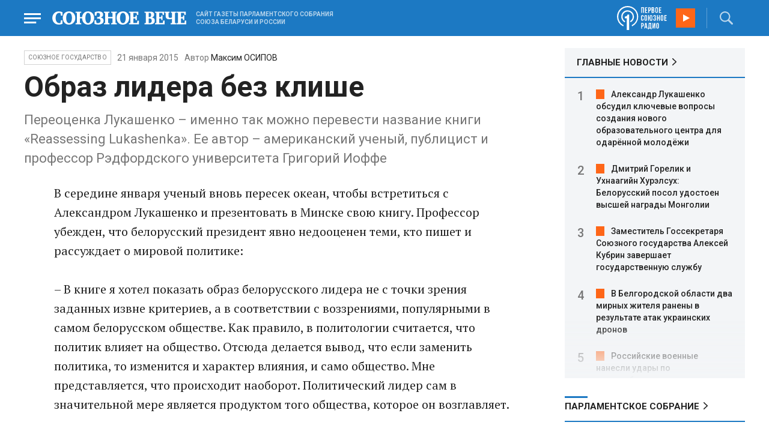

--- FILE ---
content_type: text/html; charset=UTF-8
request_url: https://www.souzveche.ru/articles/our-union/26008/
body_size: 13064
content:

<!DOCTYPE html>
<html lang="ru">

<head>
    <title>Образ лидера без клише - Союзное Вече</title>

    <meta charset="UTF-8" />
    <meta http-equiv="Content-Type" content="text/html; charset=utf-8">
    <meta http-equiv="X-UA-Compatible" content="IE=edge" />
    <meta name="viewport" content="width=device-width">
    <meta name="referrer" content="origin">

    <meta name="yandex-verification" content="5971b1c0ef0230e2" />
    <meta name="zen-verification" content="o9ZuOFuPAR5zU5cAhcc0XUgr4xZVhqG823jhh3jEoEvXHsXLhPPcFSKHXurw61Ag" />

    <link rel="stylesheet" href="/local/templates/2023/css/animate.css" type="text/css" />
    <link rel="stylesheet" href="/local/templates/2023/css/main.css?21" type="text/css" />

    <link rel="icon" href="/local/templates/2023/favicon.ico" type="image/x-icon">
    <meta property="og:image" content="https://www.souzveche.ru/souzveche-logo.jpg" />
    <meta property="og:title" content="Образ лидера без клише - Союзное Вече" />
    <meta property="og:description" content="Переоценка Лукашенко – именно так можно перевести название книги «Reassessing Lukashenka». Ее автор – американский ученый, публицист и профессор Рэдфордского университета Григорий Иоффе" />


    <script src="/local/templates/2023/js/jquery.min.js"></script>
    <script src="/local/templates/2023/js/main.js?21"></script>

    <link rel="preconnect" href="https://fonts.googleapis.com">
    <link rel="preconnect" href="https://fonts.gstatic.com" crossorigin>
    <link href="https://fonts.googleapis.com/css2?family=PT+Serif:ital,wght@0,400;0,700;1,400;1,700&family=Roboto:wght@400;500;700&display=swap" rel="stylesheet">

    <meta http-equiv="Content-Type" content="text/html; charset=UTF-8" />
<meta name="robots" content="index, follow" />
<meta name="keywords" content="союзное государство, статья, публикация, статьи, публикации" />
<meta name="description" content="Переоценка Лукашенко – именно так можно перевести название книги «Reassessing Lukashenka». Ее автор – американский ученый, публицист и профессор Рэдфордского университета Григорий Иоффе" />
<link href="/local/templates/2023/styles.css?1698480964832" type="text/css"  data-template-style="true"  rel="stylesheet" />
<script src="/local/templates/2023/components/custom/radio/.default/script.js?1698480964323"></script>

</head>

<body>
        <div class="page_wrapper agr">

            <!-- Header start -->
        <div class="headline_clear flex"></div>
        <div class="header bblue fixed w100">
            <div class="menu_more bblue h100 fixed fadeInLeft animated" id="menu_more">
                <div class="auto anim">
                <ul class="f16"><li><b>РУБРИКИ</b></li><li><a href="/articles/politics/">Первые лица</a></li><li><a href="/articles/tribune_deputy/">Парламентское Собрание</a></li><li><a href="/articles/economy/">Экономика</a></li><li><a href="/articles/community/">Общество</a></li><li><a href="/articles/science/">Наука</a></li><li><a href="/articles/culture/">Культура</a></li><li><a href="/articles/sport/">Спорт</a></li><li><a href="/articles/tourism/">Туризм</a></li><li><a href="/articles/laws_and_rights/">Вопрос-ответ</a></li><li><a href="/videonews/"><span style="padding-top: 16px;">Видео</span></a></li></ul><ul class="f14"><li><b>О НАС</b></li><li><a href="/about/">О сайте</a></li><li><a href="/contacts/">Контакты</a></li><li><a href="/rules/">Правовая информация</a></li></ul>                </div>

                <div class="socium flex row bblue">
                    <a target="_blank" href="https://vk.com/souzveche"><img src="/local/templates/2023/i/header/vk.svg" /></a>
                    <a target="_blank" href=""><img src="/local/templates/2023/i/header/ok.svg" /></a>
                    <a target="_blank" href="https://www.youtube.com/channel/UCeme9Tyhq3FxWDzDa1PlYMA"><img src="/local/templates/2023/i/header/youtube.svg" /></a>
                    <a target="_blank" href="https://t.me/souz_veche"><img src="/local/templates/2023/i/header/tg.svg" /></a>
                    <a target="_blank" href="https://dzen.ru/ru_by?share_to=link"><img src="/local/templates/2023/i/header/zen2.svg"></a>
                    <a target="_blank" href="https://max.ru/ru_by"><svg width="22" height="21" viewBox="0 0 25 24" fill="none" xmlns="http://www.w3.org/2000/svg"><path fill-rule="evenodd" clip-rule="evenodd" d="M12.3405 23.9342C9.97568 23.9342 8.87728 23.5899 6.97252 22.2125C5.76041 23.762 1.94518 24.9672 1.77774 22.9012C1.77774 21.3535 1.42788 20.0492 1.04269 18.6132C0.570922 16.8544 0.0461426 14.898 0.0461426 12.0546C0.0461426 5.27426 5.6424 0.175079 12.2777 0.175079C18.913 0.175079 24.1153 5.52322 24.1153 12.1205C24.1153 18.7178 18.7474 23.9342 12.3405 23.9342ZM12.4368 6.03673C9.20791 5.86848 6.68817 8.0948 6.13253 11.5794C5.6724 14.465 6.48821 17.9812 7.18602 18.1582C7.51488 18.2416 8.35763 17.564 8.87711 17.0475C9.73154 17.5981 10.712 18.0245 11.8019 18.0813C15.1168 18.254 18.0544 15.6761 18.228 12.382C18.4016 9.08792 15.7517 6.20946 12.4368 6.03673Z" fill="currentColor"></path></svg></a>
                </div>
            </div>


            <div class="wrapper pl0">
                <div class="flex between row ">
                    <div class="flex row center">
                        <a href="javascript:void(0);" class="menu p15 anim" id="menu"></a>
                        <a href="/" class="logo flex center"><img src="/local/templates/2023/i/header/logo.svg" /></a>
                        <p class="flex ml15 wordmark f10"><b>САЙТ ГАЗЕТЫ ПАРЛАМЕНТСКОГО СОБРАНИЯ СОЮЗА БЕЛАРУСИ И РОССИИ</b></p>
                    </div>
                    <div class="flex row center">
                        
<audio id="FirstUnionRadio_Source">
	<source src="https://souz.hostingradio.ru:80/souz128.mp3?radiostatistica=souzveche" type="audio/mp3">
</audio>
<div class="radio flex row center active">
    <span class="icon"><img src="/local/templates/2023/i/header/radio.svg"></span>
    <a id="FirstUnionRadio" class="play flex anim" href="javascript:void(0);"></a>
</div>
                        <div class="search flex center" id="search">
                            <form class="form fadeInRight animated" action="/search/">
                                <input class="text f18" type="text" name="q" placeholder="Поиск по сайту" >
                                <input class="submit f14" type="submit" value="Найти">
                            </form>
                            <a class="flex center anim" href="javascript:void(0);"></a>
                        </div>
                    </div>
                </div>
            </div>
        </div>
        <!-- Header end -->

        

<div class="article_block">
	<div class="wrapper main flex row between start">
						

<article class="left flex column start article">
    <div class="flex row tagblock center wrap">
        <a class="tag f10 anim uppercase" href="/articles/our-union/">Союзное государство</a>
        <time class="time f14" datetime="2015-01-21T00:00:00+03:00">21 января 2015</time>
									<p class="author">Автор <a href="#"><a href="/authors/maxim_osipov/">Максим ОСИПОВ</a></a></p>					
					    </div>
    <h1>Образ лидера без клише</h1>
    <h4>Переоценка Лукашенко – именно так можно перевести название книги «Reassessing Lukashenka». Ее автор – американский ученый, публицист и профессор Рэдфордского университета Григорий Иоффе</h4>

    <div class="flex column body_article">
		
		<div class="p">
		В середине января ученый вновь пересек океан, чтобы встретиться с Александром Лукашенко и презентовать в Минске свою книгу. Профессор убежден, что белорусский президент явно недооценен теми, кто пишет и рассуждает о мировой политике:<br />
<br />
– В книге я хотел показать образ белорусского лидера не с точки зрения заданных извне критериев, а в соответствии с воззрениями, популярными в самом белорусском обществе. Как правило, в политологии считается, что политик влияет на общество. Отсюда делается вывод, что если заменить политика, то изменится и характер влияния, и само общество. Мне представляется, что происходит наоборот. Политический лидер сам в значительной мере является продуктом того общества, которое он возглавляет.<br />
<br />
Действительность намного многообразнее различных клише – эту мысль американский профессор провел красной нитью и в своей книге, и на презентации издания в Минске. «Лукашенко возглавил страну, которая еще в меньшей степени была готова к государственности, чем другие постсоветские страны, – напомнил он. – Именно в ходе его правления выкристаллизовалось ощущение того, что Беларусь – суверенное и независимое государство. Александр Лукашенко – это отец белорусской государственности, консолидирующий как своих соратников, так и недругов. В истории страны он получит положительную оценку. Я же поставил целью уже сегодня сформировать более адекватный, сбалансированный его образ, свободный от множества клише».<br />
<br />
Свои эссе о Беларуси профессор регулярно пишет для сетевого журнала Eurasia Daily Monitor Джеймстаунского фонда, причем они становятся все более востребованными у англоязычной публики. Особенно после того, как Минск стал переговорной площадкой контактной группы по урегулированию ситуации на Украине. Многие мировые лидеры, включая Ангелу Меркель, по-прежнему говорят о необходимости выполнения именно Минских соглашений, хотя переговоры по украинскому вопросу проходят и в так называемом нормандском формате. Впрочем, как выразился Григорий Иоффе, уровень узнаваемости Беларуси на Западе, особенно в Америке, пока оставляет желать лучшего. В том числе и для того, чтобы исправить это, была задумана новая книга.<br />
<br />
Минская презентация вылилась, по сути, в экспертный «круглый стол». Григорий Иоффе высказался по наиболее актуальным вопросам современности. По его мнению, одной из главных причин украинской проблемы является то обстоятельство, что Украина в отличие от Беларуси&nbsp;&nbsp;не состоялась как государство, чья правящая элита озабочена национальным интересом. «Эта страна раздираема олигархическими интересами, и это в значительной мере усугубило культурный раскол, который давно имел место в украинском обществе и который выражался на всех электоральных картах. Однако этот раскол не должен был выражаться в братоубийственной войне. Это трагическая ситуация», – говорит она.<br />
<br />
В Беларуси есть достаточно консолидированная политическая элита. «Этой элите и действующему от ее лица президенту удалось сохранить нормальные отношения со сторонами конфликта, – заключает профессор. – Благодаря этому Минск стал площадкой для единственных пока результативных переговоров. Можно лишь положительно оценивать эту миротворческую роль, взятую на себя Беларусью».<br />
<br />
Высокой оценки удостоил американский ученый и белорусскую модель управления экономикой и страной в целом. «Россия – одна из самых богатых ресурсами стран мира, Беларусь же территориально гораздо меньше и бедна ресурсами, за исключением калийного сырья, весь цикл производства которого контролируется ею, – пояснил Григорий Иоффе. – Все остальное, что имеет страна, – результат труда и ума людей. Александр Лукашенко управляет Беларусью в ежедневном режиме и занимается геополитическим маневрированием. И не потому, что он такой хитрый, а потому, что это жизненная необходимость для страны. Посмотрите на состояние белорусских дорог, малых и средних городов, полей. Соседние страны начинали с того же, а находятся словно на разных планетах. Многое из того, что здесь есть, следовало бы оценить по достоинству».		</div>

        <div style="text-align: right; opacity: 0.5">
    <script src="https://yastatic.net/share2/share.js"></script>
    <div class="ya-share2" data-curtain data-color-scheme="blackwhite" data-services="vkontakte,odnoklassniki,telegram,viber,whatsapp"></div>
</div>

	        <div class="flex row tagblock last center">
				<a class="tag f10 anim uppercase" href="/search/?tags=Беларусь" title="Вывести материалы по тегу &laquo;Беларусь&raquo;">Беларусь</a> <a class="tag f10 anim uppercase" href="/search/?tags=Лукашенко.+политика" title="Вывести материалы по тегу &laquo;Лукашенко. политика&raquo;">Лукашенко. политика</a> <a class="tag f10 anim uppercase" href="/search/?tags=США" title="Вывести материалы по тегу &laquo;США&raquo;">США</a>	        </div>	
			
	</div>
</article>


<div class="right flex column start ">
        <div class="flex column main_news w100">
        <h2 class="h2"><a href="/news/">ГЛАВНЫЕ НОВОСТИ</a></h2>
            <div class="block auto">
    <ol>
     	
    	<li><a href="/news/99610/">Александр Лукашенко обсудил ключевые вопросы создания нового образовательного центра для одарённой молодёжи</a></li>
     	
    	<li><a href="/news/99609/">Дмитрий Горелик и Ухнаагийн Хурэлсух: Белорусский посол удостоен высшей награды Монголии</a></li>
     	
    	<li><a href="/news/99608/">Заместитель Госсекретаря Союзного государства Алексей Кубрин завершает государственную службу</a></li>
     	
    	<li><a href="/news/99607/">В Белгородской области два мирных жителя ранены в результате атак украинских дронов</a></li>
     	
    	<li><a href="/news/99604/"> Российские военные нанесли удары по энергообъектам, используемым в интересах ВСУ</a></li>
     	
    	<li><a href="/news/99602/">Александр Лукашенко: Проверка боеготовности армии продлится до весны</a></li>
     	
    	<li><a href="/news/99597/">Александр Лукашенко рассказал о своей поездке на автомобиле с искусственным интеллектом</a></li>
     	
    	<li><a href="/news/99596/">Александр Лукашенко обсудил создание образовательного центра для одарённой молодёжи</a></li>
     	
    	<li><a href="/news/99592/">Олег Гайдукевич: У любой собаки прав больше, чем у Зеленского</a></li>
     	
    	<li><a href="/news/99591/">Владелец пекарни «Машенька» рассказал о подарке Путина и новых десертах в меню</a></li>
     	
    	<li><a href="/news/99590/">Владимир Путин проведёт встречу с верховным правителем Малайзии в Санкт-Петербурге</a></li>
     	
    	<li><a href="/news/99589/">Силы ПВО за ночь сбили 40 украинских беспилотников над российскими регионами</a></li>
     	
    	<li><a href="/news/99595/">Белорусская футбольная сборная в марте сыграет с Арменией и Кипром</a></li>
     	
    	<li><a href="/news/99594/">Александр Лукашенко обозначил приоритеты сотрудничества Беларуси и Индии</a></li>
     	
    	<li><a href="/news/99593/">Россия выдала согласие на назначение Юрия Селиверстова послом Беларуси</a></li>
        </ol>
</div>
    </div>
    
    
<div class="flex column w100">
    <h2 class="h2 v2 uppercase"><a href="/articles/tribune_deputy/">Парламентское Собрание</a></h2>
    <div class="flex column stars">
        <span class="imgzoom cursor">
            <img src="/upload/iblock/27f/y2ii6hmq8eb02bhv40yscnx4jgmd8db0/izobrazhenie_2026_01_26_131829526.png" >
        </span>
        <h3 class="h3"><a href="/articles/our-union/99603/">Депутаты Парламентского Собрания составили рецепт для союзной медицины</a></h3>
        <p>Равный доступ к получению
медпомощи, правило «золотого часа», внедрение ИИ, перспективные методы
профилактики, диагностики и лечения, сотрудничество регионов – в Гродно прошло Заседание
комиссии ПС по здравоохранению</p>
        <time class="time f12" datetime="2026-01-26T12:17:56+03:00">26 января 2026, 12:17</time>
    </div>
</div>

    
<div class="flex column w100">
    <h2 class="h2 v2 uppercase"><a href="/articles/politics/">Политика</a></h2>
    <div class="flex column stars">
        <span class="imgzoom cursor">
            <img src="/upload/iblock/3b1/uhmdlvsmlqjisj8j4gv2t0w4s0nwht1c/izobrazhenie_2026_01_26_203222513.png" >
        </span>
        <h3 class="h3"><a href="/articles/politics/99612/">Советская Москва и имперский Петербург</a></h3>
        <p>
	 &nbsp;Что мешает плохому танцору Зеленскому, чтобы достичь мира?
</p>
        <time class="time f12" datetime="2026-01-26T18:14:52+03:00">26 января 2026, 18:14</time>
    </div>
</div>

    <div class="flex column w100">
        <h2 class="h2 v2"><a href="/articles/mneniya/">МНЕНИЯ</a></h2>
<div class="flex row wrap minds between">
    <div class="flex column">
        <div class="flex row mind">
            <div class="img"><img src="/upload/iblock/a8c/1rx3mbwfehss58z24mk0i0ios8y5hwsc/Vasilev-Panyukov.jpg"></div>
            <div class="text">
                <blockquote><a href="/articles/mneniya/99587/"> Татьянин день как день ВДВ </a></blockquote>
                <p class="name">Михаил Васильев</p>
                                <p class="more">Студенты
до революции в этот день безнаказанно буянили именем императрицы И в этом был
глубокий смысл</p>
                            </div>
        </div>
    </div>
    <div class="flex column">
        <div class="flex row mind">
            <div class="img"><img src="/upload/iblock/00a/ebv5hh7cyq4ivefz6zs5redum6duyoqa/Balobin_Udaltsov.jpg"></div>
            <div class="text">
                <blockquote><a href="/articles/mneniya/99585/"> Медали не пахнут</a></blockquote>
                <p class="name">Андрей Удальцов</p>
                                <p class="more">Дух
честной борьбы из них просто выветрился</p>
                            </div>
        </div>
    </div>
    <div class="flex column">
        <div class="flex row mind">
            <div class="img"><img src="/upload/iblock/538/xpu6736364mn8ivpmqk98xrl95qdepzo/Kristina-Vorobyeva.jpg"></div>
            <div class="text">
                <blockquote><a href="/articles/mneniya/99583/"> Как украсть миллиард. И не один, а целых три!</a></blockquote>
                <p class="name">Кристина Воробьёва</p>
                                <p class="more"><p>
	 Или гениальная финансовая махинация Председателя Банка «Открытие»
</p></p>
                            </div>
        </div>
    </div>
</div>
    </div>
            <div class="flex column three">
            <h2 class="h2 v2"><a href="">ТЕЛЕГРАМ RUBY. ОПЕРАТИВНО</a></h2>
            <ul class="flex column between ruby">
                            <li class="flex column">
                    <a href="https://t.me/souz_veche" target="_blank" rel="nofollow">Бойцы «Азова»* сдались в плен под Димитровом вместе с темнокожим командиром Даниэлем</a>
                    <time class="time f12" datetime="2026-01-26T14:26:04+03:00">26 января 2026, 14:26</time>
                </li>
                            <li class="flex column">
                    <a href="https://t.me/souz_veche" target="_blank" rel="nofollow">Получающих гражданство РФ обяжут предоставлять справку об отсутствии судимости</a>
                    <time class="time f12" datetime="2026-01-26T15:07:04+03:00">26 января 2026, 15:07</time>
                </li>
                            <li class="flex column">
                    <a href="https://t.me/souz_veche" target="_blank" rel="nofollow">Путин находится в Эрмитаже</a>
                    <time class="time f12" datetime="2026-01-26T15:41:03+03:00">26 января 2026, 15:41</time>
                </li>
                            <li class="flex column">
                    <a href="https://t.me/souz_veche" target="_blank" rel="nofollow">Президент России встретился с Верховным правителем Малайзии султаном Ибрагимом</a>
                    <time class="time f12" datetime="2026-01-26T15:59:04+03:00">26 января 2026, 15:59</time>
                </li>
                            <li class="flex column">
                    <a href="https://t.me/souz_veche" target="_blank" rel="nofollow">Работа столичного аэропорта парализована из-за сбоя у системы регистрации Leonardo</a>
                    <time class="time f12" datetime="2026-01-26T17:04:03+03:00">26 января 2026, 17:04</time>
                </li>
                            <li class="flex column">
                    <a href="https://t.me/souz_veche" target="_blank" rel="nofollow">Венгрия и Словакия обратятся в суд, чтобы отменить план, запрещающий Евросоюзу импортировать газ из России.</a>
                    <time class="time f12" datetime="2026-01-26T17:41:04+03:00">26 января 2026, 17:41</time>
                </li>
                            <li class="flex column">
                    <a href="https://t.me/souz_veche" target="_blank" rel="nofollow">РФ ожидает, что работа Москвы, Вашингтона и Киева на экспертном уровне продолжится на этой неделе, сообщил Песков.</a>
                    <time class="time f12" datetime="2026-01-26T18:28:02+03:00">26 января 2026, 18:28</time>
                </li>
                            <li class="flex column">
                    <a href="https://t.me/souz_veche" target="_blank" rel="nofollow">Зеленский согласился на переговоры в Абу-Даби, чтобы не раздражать Трампа, считает политический обозреватель Financial Times Гидеон Рахман</a>
                    <time class="time f12" datetime="2026-01-26T19:11:04+03:00">26 января 2026, 19:11</time>
                </li>
                            <li class="flex column">
                    <a href="https://t.me/souz_veche" target="_blank" rel="nofollow">Самозанятые не будут облагаться новыми налогами до завершения эксперимента по установлению специального налога на профессиональный доход в 2028 году</a>
                    <time class="time f12" datetime="2026-01-26T19:57:04+03:00">26 января 2026, 19:57</time>
                </li>
                            <li class="flex column">
                    <a href="https://t.me/souz_veche" target="_blank" rel="nofollow">ЕС не способен обеспечить Украину оружием в необходимом объёме, признал генсек НАТО Рютте</a>
                    <time class="time f12" datetime="2026-01-26T20:29:04+03:00">26 января 2026, 20:29</time>
                </li>
                        </ul>
        </div>
        </div>

	</div>
</div>

<div class="blueline bblue jcenter flex article">
    <div class="flex row wrapper between center">
        <div class="flex row buttons between wrap body_article">
            <a target="_blank" href="https://vk.com/souzveche"><img src="/local/templates/2023/i/header/bvk.svg">вк</a>
<a target="_blank" href="https://ok.ru/souzveche" style__="letter-spacing: -1px; font-family: 'PT Serif Narrow'"><img src="/local/templates/2023/i/header/bok.svg">ок</a>
<a target="_blank" href="https://www.youtube.com/channel/UCeme9Tyhq3FxWDzDa1PlYMA"><img src="/local/templates/2023/i/header/byou.svg">youtube</a>
<a target="_blank" href="https://t.me/souz_veche"><img src="/local/templates/2023/i/header/btg.svg">telegram</a>
<a target="_blank" href="https://dzen.ru/ru_by?share_to=link"><img src="/local/templates/2023/i/header/bzen2.svg">ru–by</a>
<a target="_blank" href="https://max.ru/ru_by"><img src="/local/templates/2023/i/header/bmax.jpg" style="width: 22px; height: 22px;">MAX</a>

        </div>
    </div>
</div>


<div class="wrapper readmore">
    <div class="flex column between body_article">
        <h2>Читайте также</h2>
        <div class="in flex row start auto stretch">
            <div class="flex column stars between">
                <div>
    			                    <span class="imgzoom cursor">
                        <img src="/upload/iblock/9b8/ab8izu7dbledg580qk7kk9ci02ggxi7d/sv14_1401_KUP_spektakl_150.jpg">
                    </span>
    			                    <h3 class="h3"><a href="/articles/culture/99379/">Герои драмы на сцену вышли из боя</a></h3>
                </div>

                <div class="bottom flex center">
                    <a class="tag f10 anim uppercase" href="/articles/culture/">Культура</a>
                    <time class="time f12" datetime="2026-01-14T19:10:50+03:00">14 января 2026</time>
                </div>
            </div>
            <div class="flex column stars between">
                <div>
    			                    <span class="imgzoom cursor">
                        <img src="/upload/iblock/07b/se74xb2onrdcu3eei2ikvu5t6eq9kju5/izobrazhenie_2026_01_26_173937494.png">
                    </span>
    			                    <h3 class="h3"><a href="/articles/community/99611/">Александр ЛУКАШЕНКО: Будущее, о котором грезили фантасты, наступило</a></h3>
                </div>

                <div class="bottom flex center">
                    <a class="tag f10 anim uppercase" href="/articles/community/">Общество</a>
                    <time class="time f12" datetime="2026-01-26T16:24:10+03:00">26 января 2026</time>
                </div>
            </div>
            <div class="flex column stars between">
                <div>
    			                    <span class="imgzoom cursor">
                        <img src="/upload/iblock/3b1/uhmdlvsmlqjisj8j4gv2t0w4s0nwht1c/izobrazhenie_2026_01_26_203222513.png">
                    </span>
    			                    <h3 class="h3"><a href="/articles/politics/99612/">Советская Москва и имперский Петербург</a></h3>
                </div>

                <div class="bottom flex center">
                    <a class="tag f10 anim uppercase" href="/articles/politics/">Политика</a>
                    <time class="time f12" datetime="2026-01-26T18:14:52+03:00">26 января 2026</time>
                </div>
            </div>
            <div class="flex column stars between">
                <div>
    			                    <span class="imgzoom cursor">
                        <img src="/upload/iblock/27f/y2ii6hmq8eb02bhv40yscnx4jgmd8db0/izobrazhenie_2026_01_26_131829526.png">
                    </span>
    			                    <h3 class="h3"><a href="/articles/our-union/99603/">Депутаты Парламентского Собрания составили рецепт для союзной медицины</a></h3>
                </div>

                <div class="bottom flex center">
                    <a class="tag f10 anim uppercase" href="/articles/our-union/">Союзное</a>
                    <time class="time f12" datetime="2026-01-26T12:17:56+03:00">26 января 2026</time>
                </div>
            </div>
            <div class="flex column stars between">
                <div>
    			                    <span class="imgzoom cursor">
                        <img src="/upload/iblock/3e1/izptc7ut2cm04ecns96xxuk911t5t8m9/izobrazhenie_2026_01_14_163421098.png">
                    </span>
    			                    <h3 class="h3"><a href="/articles/our-union/99375/">Сергей РАЧКОВ об отношениях между нашими странами: «Выполняем союзнические обязательства и делаем это честно»</a></h3>
                </div>

                <div class="bottom flex center">
                    <a class="tag f10 anim uppercase" href="/articles/our-union/">Союзное</a>
                    <time class="time f12" datetime="2026-01-14T16:31:54+03:00">14 января 2026</time>
                </div>
            </div>
            <div class="flex column stars between">
                <div>
    			                    <span class="imgzoom cursor">
                        <img src="/upload/iblock/273/xtpo8j81xwubkidjkp46rpu7a08zs0zu/izobrazhenie_2026_01_02_193549982.png">
                    </span>
    			                    <h3 class="h3"><a href="/articles/community/99246/">Скользить, взлетать и мягко приземляться</a></h3>
                </div>

                <div class="bottom flex center">
                    <a class="tag f10 anim uppercase" href="/articles/community/">Общество</a>
                    <time class="time f12" datetime="2026-01-17T19:34:00+03:00">17 января 2026</time>
                </div>
            </div>
        </div>
    </div>
</div>


        <!-- footer -->
        <div class="grayline jcenter flex">
            <div class="flex row wrapper between center jcenter uppercase">
<a href="/about/">О сайте</a><a href="/contacts/">Контакты</a><a href="/authors/">Авторы</a><a href="/rules/">Правовая информация</a>            </div>
        </div>

        <div class="footer jcenter flex bblue">
            <div class="flex row wrapper between start ">
                <div class="flex row p18">
                    <img src="/local/templates/2023/i/header/footer.png" >
                </div>
                <div class="flex row between  text">
                    <div class="flex column   ">
                        <p>© 1991-2026 «Союзное Вече». Сетевое издание зарегистрировано роскомнадзором, свидетельство эл № фc77-52606 от 25 января 2013 года. </p>
                        <p>Вся информация, размещенная на веб-сайте www.souzveche.ru, охраняется в соответствии с законодательством РФ об авторском праве и международными соглашениями.</p>
                    
                        <p style="opacity: 0.25; cursor: pointer; display: none;"><a rel="nofollow" onclick="toOldDesign();">Старый дизайн</a></p>
                        <script>
                            function toOldDesign()
                            {
                                document.cookie='DESIGN2023=N;path=/; SameSite=None; Secure;'
                                document.location.reload();
                            }
                        </script>
                    </div>
                    <div class="flex column   ">
                        <p>127015, г. Москва, ул. Новодмитровская, д. 2Б, 7 этаж, помещение 701 <br>Главный редактор Камека Светлана Владимировна <br>Первый зам. главного редактора Раковская Лариса Павловна</p>
                        <p>Приобретение авторских прав: 8 (495) 637-64-88 (доб.8800)</p>
                    </div>
                </div>
            </div>
        </div>

        <script>
            $(document).ready(function () {
                $(window).on('load', function(){ 
                    // Выравнивает главные новости относительно главного модуля 
                    $('.main_news').height($('.main_block').height() - 30);
                });
            });	
        </script>
    </div>

<!-- Yandex.Metrika counter -->
<script type="text/javascript" >
   (function(m,e,t,r,i,k,a){m[i]=m[i]||function(){(m[i].a=m[i].a||[]).push(arguments)};
   m[i].l=1*new Date();
   for (var j = 0; j < document.scripts.length; j++) {if (document.scripts[j].src === r) { return; }}
   k=e.createElement(t),a=e.getElementsByTagName(t)[0],k.async=1,k.src=r,a.parentNode.insertBefore(k,a)})
   (window, document, "script", "https://mc.yandex.ru/metrika/tag.js", "ym");

   ym(32231609, "init", {
        clickmap:true,
        trackLinks:true,
        accurateTrackBounce:true,
        webvisor:true
   });
</script>
<noscript><div><img src="https://mc.yandex.ru/watch/32231609" style="position:absolute; left:-9999px;" alt="" /></div></noscript>
<!-- /Yandex.Metrika counter -->

<script>
	(function(i,s,o,g,r,a,m){i['GoogleAnalyticsObject']=r;i[r]=i[r]||function(){
			(i[r].q=i[r].q||[]).push(arguments)},i[r].l=1*new Date();a=s.createElement(o),
		m=s.getElementsByTagName(o)[0];a.async=1;a.src=g;m.parentNode.insertBefore(a,m)
	})(window,document,'script','https://www.google-analytics.com/analytics.js','ga');
	ga('create', 'UA-89163769-1', 'auto');
	ga('send', 'pageview');
</script>


<!--LiveInternet counter--><script>
new Image().src = "https://counter.yadro.ru/hit?r"+
escape(document.referrer)+((typeof(screen)=="undefined")?"":
";s"+screen.width+"*"+screen.height+"*"+(screen.colorDepth?
screen.colorDepth:screen.pixelDepth))+";u"+escape(document.URL)+
";h"+escape(document.title.substring(0,150))+
";"+Math.random();</script><!--/LiveInternet-->

</body>

</html>